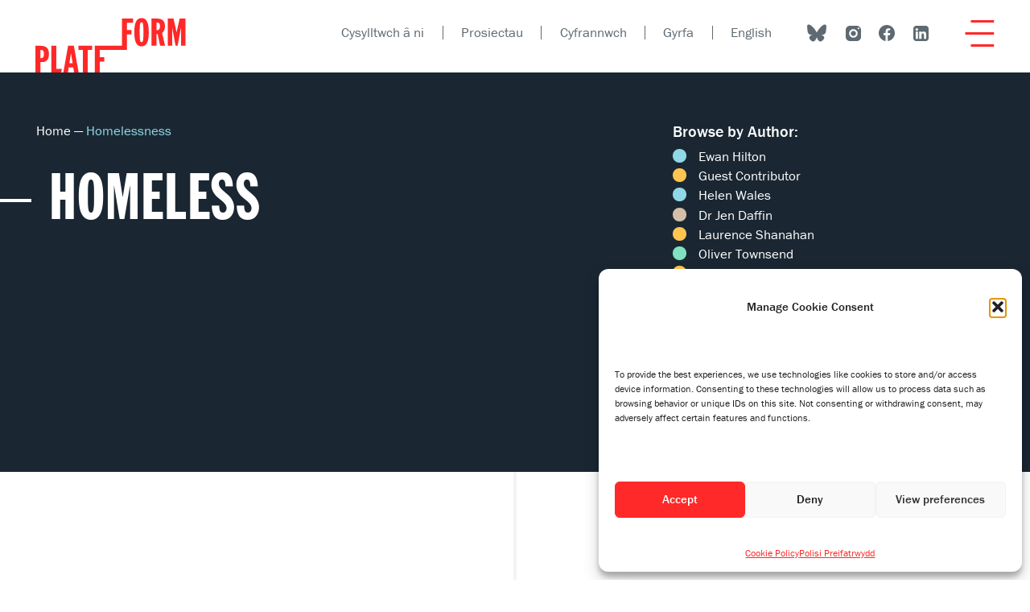

--- FILE ---
content_type: text/html; charset=UTF-8
request_url: https://platfform.org/cy/blog/category/homeless-cy/
body_size: 15446
content:

<!doctype html>
<html class="no-js" lang="cy-GB">
  <head>
    <meta charset="UTF-8">
    <meta name="description" content="For mental health &amp; social change">
    <meta name="viewport" content="width=device-width, initial-scale=1">

    <!-- FAVICONS -->
    <link rel="shortcut icon" href="https://platfform.org/wp-content/themes/platfform/assets/favicon/favicon.ico">
    <link rel="shortcut icon" href="https://platfform.org/wp-content/themes/platfform/assets/favicon/favicon-196x196.png" sizes="196x196">
    <link rel="icon" href="https://platfform.org/wp-content/themes/platfform/assets/favicon/favicon-16x16.png"  sizes="16x16">
    <link rel="icon" href="https://platfform.org/wp-content/themes/platfform/assets/favicon/favicon-32x32.png"  sizes="32x32">
    <link rel="icon" href="https://platfform.org/wp-content/themes/platfform/assets/favicon/favicon-57x57.png"  sizes="57x57">
    <link rel="icon" href="https://platfform.org/wp-content/themes/platfform/assets/favicon/favicon-76x76.png"  sizes="76x76">
    <link rel="icon" href="https://platfform.org/wp-content/themes/platfform/assets/favicon/favicon-96x96.png"  sizes="96x96">
    <link rel="icon" href="https://platfform.org/wp-content/themes/platfform/assets/favicon/favicon-128x128.png" sizes="128x128">
    <link rel="icon" href="https://platfform.org/wp-content/themes/platfform/assets/favicon/favicon-196x196.png" sizes="196x196">
    <link rel="icon" href="https://platfform.org/wp-content/themes/platfform/assets/favicon/favicon-228x228.png" sizes="228x228">
    <link rel="apple-touch-icon" href="https://platfform.org/wp-content/themes/platfform/assets/favicon/favicon-120x120.png" sizes="120x120">
    <link rel="apple-touch-icon" href="https://platfform.org/wp-content/themes/platfform/assets/favicon/favicon-152x152.png" sizes="152x152">
    <link rel="apple-touch-icon" href="https://platfform.org/wp-content/themes/platfform/assets/favicon/favicon-167x167.png" sizes="152x152">
    <link rel="apple-touch-icon" href="https://platfform.org/wp-content/themes/platfform/assets/favicon/favicon-180x180.png" sizes="180x180">
    <meta name="msapplication-TileImage" content="https://platfform.org/wp-content/themes/platfform/assets/favicon/favicon-144x144.png">

    <link rel="stylesheet" href="https://use.typekit.net/sxg4dof.css"> 

    <meta http-equiv="Content-Type" content="text/html; charset=UTF-8">
    <meta http-equiv="X-UA-Compatible" content="IE=edge">
    
    <link rel="pingback" href="https://platfform.org/xmlrpc.php">
    <link rel="profile" href="http://gmpg.org/xfn/11">

    <!-- DETECT JS -->
    <script>document.documentElement.className = document.documentElement.className.replace("no-js","js");</script>
    
    <!-- GOOGLE ANALYTICS -->
	<script type="text/plain" data-service="google-analytics" data-category="statistics" async data-cmplz-src="https://www.googletagmanager.com/gtag/js?id=UA-140180032-1"></script>
	<script>
	  window.dataLayer = window.dataLayer || [];
	  function gtag(){dataLayer.push(arguments);}
	  gtag('js', new Date());
	
	  gtag('config', 'UA-140180032-1');
	</script>

    <meta name='robots' content='index, follow, max-image-preview:large, max-snippet:-1, max-video-preview:-1' />
<link rel="alternate" hreflang="en" href="https://platfform.org/blog/homelessness/" />
<link rel="alternate" hreflang="cy" href="https://platfform.org/cy/blog/homeless-cy/" />
<link rel="alternate" hreflang="x-default" href="https://platfform.org/blog/homelessness/" />

	<!-- This site is optimized with the Yoast SEO plugin v26.6 - https://yoast.com/wordpress/plugins/seo/ -->
	<title>Homeless Archives - Platfform</title>
	<link rel="canonical" href="https://platfform.org/blog/homelessness/" />
	<meta property="og:locale" content="cy_GB" />
	<meta property="og:type" content="article" />
	<meta property="og:title" content="Homeless Archives - Platfform" />
	<meta property="og:url" content="https://platfform.org/blog/homelessness/" />
	<meta property="og:site_name" content="Platfform" />
	<meta name="twitter:card" content="summary_large_image" />
	<meta name="twitter:site" content="@weareplatfform" />
	<script type="application/ld+json" class="yoast-schema-graph">{"@context":"https://schema.org","@graph":[{"@type":"CollectionPage","@id":"https://platfform.org/blog/homelessness/","url":"https://platfform.org/blog/homelessness/","name":"Homeless Archives - Platfform","isPartOf":{"@id":"https://platfform.org/#website"},"breadcrumb":{"@id":"https://platfform.org/blog/homelessness/#breadcrumb"},"inLanguage":"cy-GB"},{"@type":"BreadcrumbList","@id":"https://platfform.org/blog/homelessness/#breadcrumb","itemListElement":[{"@type":"ListItem","position":1,"name":"Home","item":"https://platfform.org/cy/"},{"@type":"ListItem","position":2,"name":"Homelessness"}]},{"@type":"WebSite","@id":"https://platfform.org/#website","url":"https://platfform.org/","name":"Platfform","description":"For mental health &amp; social change","publisher":{"@id":"https://platfform.org/#organization"},"potentialAction":[{"@type":"SearchAction","target":{"@type":"EntryPoint","urlTemplate":"https://platfform.org/?s={search_term_string}"},"query-input":{"@type":"PropertyValueSpecification","valueRequired":true,"valueName":"search_term_string"}}],"inLanguage":"cy-GB"},{"@type":"Organization","@id":"https://platfform.org/#organization","name":"Platfform","url":"https://platfform.org/","logo":{"@type":"ImageObject","inLanguage":"cy-GB","@id":"https://platfform.org/#/schema/logo/image/","url":"https://platfform.org/wp-content/uploads/2020/07/Platfform_logostrapline_Bilingual_Red-black-strapline_RGB_FOR-_TEAMS.jpg","contentUrl":"https://platfform.org/wp-content/uploads/2020/07/Platfform_logostrapline_Bilingual_Red-black-strapline_RGB_FOR-_TEAMS.jpg","width":300,"height":123,"caption":"Platfform"},"image":{"@id":"https://platfform.org/#/schema/logo/image/"},"sameAs":["https://www.facebook.com/weareplatfform/","https://x.com/weareplatfform","https://www.instagram.com/weareplatfform/","https://www.linkedin.com/company/platfformforchange/"]}]}</script>
	<!-- / Yoast SEO plugin. -->


<link rel='dns-prefetch' href='//platfform.org' />
<link rel="alternate" type="application/rss+xml" title="Platfform &raquo; Homeless Category Feed" href="https://platfform.org/cy/blog/homeless-cy/feed/" />
<style id='wp-img-auto-sizes-contain-inline-css' type='text/css'>
img:is([sizes=auto i],[sizes^="auto," i]){contain-intrinsic-size:3000px 1500px}
/*# sourceURL=wp-img-auto-sizes-contain-inline-css */
</style>
<style id='wp-emoji-styles-inline-css' type='text/css'>

	img.wp-smiley, img.emoji {
		display: inline !important;
		border: none !important;
		box-shadow: none !important;
		height: 1em !important;
		width: 1em !important;
		margin: 0 0.07em !important;
		vertical-align: -0.1em !important;
		background: none !important;
		padding: 0 !important;
	}
/*# sourceURL=wp-emoji-styles-inline-css */
</style>
<link rel='stylesheet' id='wp-block-library-css' href='https://platfform.org/wp-includes/css/dist/block-library/style.min.css?ver=6.9' type='text/css' media='all' />
<style id='wp-block-library-inline-css' type='text/css'>
/*wp_block_styles_on_demand_placeholder:69688b9ab29bc*/
/*# sourceURL=wp-block-library-inline-css */
</style>
<style id='classic-theme-styles-inline-css' type='text/css'>
/*! This file is auto-generated */
.wp-block-button__link{color:#fff;background-color:#32373c;border-radius:9999px;box-shadow:none;text-decoration:none;padding:calc(.667em + 2px) calc(1.333em + 2px);font-size:1.125em}.wp-block-file__button{background:#32373c;color:#fff;text-decoration:none}
/*# sourceURL=/wp-includes/css/classic-themes.min.css */
</style>
<link rel='stylesheet' id='mf_webfonts_3775008-css' href='https://platfform.org/wp-content/plugins/MyFontsWebfontsKit/MyFontsWebfontsKit.css?ver=6.9' type='text/css' media='all' />
<link rel='stylesheet' id='cmplz-general-css' href='https://platfform.org/wp-content/plugins/complianz-gdpr/assets/css/cookieblocker.min.css?ver=1765971280' type='text/css' media='all' />
<link rel='stylesheet' id='theme-style-css' href='https://platfform.org/wp-content/themes/platfform/assets/css/main.min.css?ver=6.9' type='text/css' media='all' />
<script type="text/javascript" src="https://platfform.org/wp-includes/js/jquery/jquery.min.js?ver=3.7.1" id="jquery-core-js"></script>
<script type="text/javascript" src="https://platfform.org/wp-includes/js/jquery/jquery-migrate.min.js?ver=3.4.1" id="jquery-migrate-js"></script>
<link rel="https://api.w.org/" href="https://platfform.org/cy/wp-json/" /><link rel="alternate" title="JSON" type="application/json" href="https://platfform.org/cy/wp-json/wp/v2/categories/73" /><link rel="EditURI" type="application/rsd+xml" title="RSD" href="https://platfform.org/xmlrpc.php?rsd" />
<meta name="generator" content="WordPress 6.9" />
<meta name="generator" content="WPML ver:4.8.6 stt:1,11;" />
			<style>.cmplz-hidden {
					display: none !important;
				}</style><style type='text/css'></style>
			</head>

	<body data-cmplz=1 class="archive category category-homeless-cy category-73 wp-theme-platfform" data-template="base.twig">

		<a class="skip-link screen-reader-text" href="#main">Skip to content</a>

    <!-- HEADER -->
		<header class="mt0 bg-white" role='banner'>
			
        <div class="o-wrapper">

          <h1>
            <a class="db" href="https://platfform.org/cy/" rel="home">
              <svg xmlns="http://www.w3.org/2000/svg" width="187" height="68" viewBox="0 0 187 68">
  <g fill="none" fill-rule="evenodd">
    <polygon fill="currentColor" points="53.586 34.85 53.586 40.068 58.898 40.068 58.898 68.619 65.064 68.619 65.064 40.068 70.376 40.068 70.376 34.85"/>
    <path fill="currentColor" d="M6.734538,50.170314 L6.212898,50.170314 L6.212898,40.068254 L6.687158,40.068254 C8.726798,40.068254 10.623838,40.210854 10.623838,45.095594 C10.623838,49.174414 9.247978,50.170314 6.734538,50.170314 M6.165518,34.849554 L0.000138,34.849554 L0.000138,68.619074 L6.165518,68.619074 L6.165518,55.102434 L8.631578,55.102434 C14.417918,55.102434 16.789218,51.023614 16.789218,44.953454 C16.789218,37.649574 13.137278,34.849554 6.165518,34.849554"/>
    <polygon fill="currentColor" points="107.584 34.85 73.816 34.85 73.816 68.619 79.981 68.619 79.981 54.58 85.625 54.58 85.625 49.078 79.981 49.078 79.981 40.067 113.749 40.067 113.749 20.811 119.393 20.811 119.393 15.31 113.749 15.31 113.749 6.299 121.385 6.299 121.385 1.082 107.584 1.082"/>
    <path fill="currentColor" d="M134.174778 21.565168C134.174778 28.868588 133.321478 30.339208 131.898698 30.339208 130.475458 30.339208 129.622158 28.868588 129.622158 21.565168L129.622158 14.451268C129.622158 7.147388 130.475458 5.677228 131.898698 5.677228 133.321478 5.677228 134.174778 7.147388 134.174778 14.451268L134.174778 21.565168zM131.898698.460368C126.444018.460368 122.887298 4.680868 122.887298 18.007988 122.887298 31.335108 126.444018 35.556068 131.898698 35.556068 137.352458 35.556068 140.909638 31.335108 140.909638 18.007988 140.909638 4.680868 137.352458.460368 131.898698.460368L131.898698.460368zM151.6804 15.403238L150.44714 15.403238 150.44714 6.012798 151.39566 6.012798C153.48268 6.012798 154.8107 7.056078 154.8107 10.708018 154.8107 13.126698 153.95694 15.403238 151.6804 15.403238M160.97608 10.660178C160.97608 3.546738 157.08724 1.082058 151.20614 1.082058L144.28176 1.082058 144.28176 34.849738 150.44714 34.849738 150.44714 20.335818 151.91776 20.335818 154.997 34.849738 161.20976 34.849738 157.37152 18.912578C160.12232 17.300278 160.97608 13.506198 160.97608 10.660178M42.19994 56.491036L44.21382 44.016756 46.23 56.491036 42.19994 56.491036zM40.62076 34.849876L34.5759 68.618936 40.2937 68.618936 41.38298 61.728136 47.04696 61.728136 48.13578 68.618936 53.85358 68.618936 47.80918 34.849876 40.62076 34.849876z"/>
    <polygon fill="currentColor" points="25.965 34.85 19.8 34.85 19.8 68.619 31.973 68.619 32.907 63.402 25.965 63.402"/>
    <polygon fill="currentColor" points="179.261 1.082 175.454 18.095 171.637 1.082 164.449 1.082 164.449 34.85 169.895 34.85 169.895 11.886 174.196 34.85 176.702 34.85 181.004 11.886 181.004 34.85 186.45 34.85 186.45 1.082"/>
  </g>
</svg>

            </a>
          </h1>
          
          <!-- NAVIGATION -->
          <div class="c-primary-nav-wrapper absolute top-0 left-0 right-0 h-100 mt0 pt3 pt4-ns bg-white z-max">
            <div class="o-wrapper relative-ns pb7 pb0-ns">
          
              <div class="flex justify-end items-center">
                <!-- SM:SOCIAL MEDIA -->
                <div class="c-header-connect-sm dn-ns mr-auto">
                  
<ul class="list pl0">
      <li>
      <a href="https://bsky.app/profile/platfform.org" aria-labelledby="header-icon-bluesky">
        <span id="header-icon-bluesky" hidden>Connect via Bluesky</span>
        <?xml version="1.0" encoding="UTF-8"?>
<svg xmlns="http://www.w3.org/2000/svg" width="24" height="24" viewBox="0 0 512 512" fill="currentColor">
  <path d="M111.8 62.2C170.2 105.9 233 194.7 256 242.4c23-47.6 85.8-136.4 144.2-180.2c42.1-31.6 110.3-56 110.3 21.8c0 15.5-8.9 130.5-14.1 149.2C478.2 298 412 314.6 353.1 304.5c102.9 17.5 129.1 75.5 72.5 133.5c-107.4 110.2-154.3-27.6-166.3-62.9l0 0c-1.7-4.9-2.6-7.8-3.3-7.8s-1.6 3-3.3 7.8l0 0c-12 35.3-59 173.1-166.3 62.9c-56.5-58-30.4-116 72.5-133.5C100 314.6 33.8 298 15.7 233.1C10.4 214.4 1.5 99.4 1.5 83.9c0-77.8 68.2-53.4 110.3-21.8z"/>
</svg> 
      </a>
    </li>
      <li>
      <a href="https://www.instagram.com/weareplatfform/" aria-labelledby="header-icon-instagram">
        <span id="header-icon-instagram" hidden>Connect via Instagram</span>
        <svg aria-hidden="true" focusable="false" xmlns="http://www.w3.org/2000/svg" width="20" height="20" viewBox="0 0 20 20">
  <g fill="none" fill-rule="evenodd">
    <rect width="20" height="20" fill="#FFF" opacity="0"/>
    <path fill="currentColor" fill-rule="nonzero" d="M5.27777778,0 C2.36338889,0 0,2.36338889 0,5.27777778 L0,13.7222222 C0,16.6366111 2.36338889,19 5.27777778,19 L13.7222222,19 C16.6366111,19 19,16.6366111 19,13.7222222 L19,5.27777778 C19,2.36338889 16.6366111,0 13.7222222,0 L5.27777778,0 Z M15.8333333,2.11111111 C16.416,2.11111111 16.8888889,2.584 16.8888889,3.16666667 C16.8888889,3.74933333 16.416,4.22222222 15.8333333,4.22222222 C15.2506667,4.22222222 14.7777778,3.74933333 14.7777778,3.16666667 C14.7777778,2.584 15.2506667,2.11111111 15.8333333,2.11111111 Z M9.5,4.22222222 C12.4143889,4.22222222 14.7777778,6.58561111 14.7777778,9.5 C14.7777778,12.4143889 12.4143889,14.7777778 9.5,14.7777778 C6.58561111,14.7777778 4.22222222,12.4143889 4.22222222,9.5 C4.22222222,6.58561111 6.58561111,4.22222222 9.5,4.22222222 Z M9.5,6.33333333 C7.75109829,6.33333333 6.33333333,7.75109829 6.33333333,9.5 C6.33333333,11.2489017 7.75109829,12.6666667 9.5,12.6666667 C11.2489017,12.6666667 12.6666667,11.2489017 12.6666667,9.5 C12.6666667,7.75109829 11.2489017,6.33333333 9.5,6.33333333 Z" transform="translate(1 1)"/>
  </g>
</svg>

      </a>
    </li>
      <li>
      <a href="https://www.facebook.com/weareplatfform/" aria-labelledby="header-icon-facebook">
        <span id="header-icon-facebook" hidden>Connect via Facebook</span>
        <svg aria-hidden="true" focusable="false" xmlns="http://www.w3.org/2000/svg" width="20" height="20" viewBox="0 0 20 20">
  <g fill="none" fill-rule="evenodd">
    <rect width="20" height="20" fill="#FFF" opacity="0"/>
    <path fill="currentColor" fill-rule="nonzero" d="M10,0 C4.47692308,0 0,4.49976805 0,10.0510283 C0,15.0904593 3.69307692,19.2508118 8.50538462,19.9775785 L8.50538462,12.7145508 L6.03076923,12.7145508 L6.03076923,10.0726767 L8.50538462,10.0726767 L8.50538462,8.31451987 C8.50538462,5.40358744 9.91615385,4.12633369 12.3230769,4.12633369 C13.4753846,4.12633369 14.0853846,4.21215401 14.3738462,4.25158497 L14.3738462,6.55790939 L12.7323077,6.55790939 C11.7107692,6.55790939 11.3538462,7.53131282 11.3538462,8.62919437 L11.3538462,10.0734498 L14.3484615,10.0734498 L13.9423077,12.715324 L11.3538462,12.715324 L11.3538462,20 C16.2346154,19.3335395 20,15.1391681 20,10.0510283 C20,4.49976805 15.5230769,0 10,0 Z"/>
  </g>
</svg>

      </a>
    </li>
      <li>
      <a href="https://www.linkedin.com/company/1309615/admin/" aria-labelledby="header-icon-linkedin">
        <span id="header-icon-linkedin" hidden>Connect via Linkedin</span>
        <svg aria-hidden="true" focusable="false" xmlns="http://www.w3.org/2000/svg" width="20" height="20" viewBox="0 0 20 20">
  <g fill="none" fill-rule="evenodd">
    <rect width="20" height="20" fill="#FFF" opacity="0"/>
    <path fill="currentColor" fill-rule="nonzero" d="M15.4375,0 L3.5625,0 C1.59570331,0 0,1.59570331 0,3.5625 L0,15.4375 C0,17.4042967 1.59570331,19 3.5625,19 L15.4375,19 C17.4042967,19 19,17.4042967 19,15.4375 L19,3.5625 C19,1.59570331 17.4042967,0 15.4375,0 Z M5.87469988,16.1283057 L2.92307692,16.1283057 L2.90594988,7.29056527 L5.85757212,7.29056527 L5.87469988,16.1283057 Z M4.32466965,6.13446496 L4.30754188,6.13446496 C3.3426985,6.13446496 2.72040246,5.46935096 2.72040246,4.64152681 C2.72040246,3.79371977 3.36268065,3.15144231 4.34465181,3.15144231 C5.32662296,3.15144231 5.92893612,3.79371977 5.94891827,4.64152681 C5.94891827,5.46935096 5.32376785,6.13446496 4.32466965,6.13446496 Z M16.1083235,16.1283057 L13.1310096,16.1283057 L13.1310096,11.3269231 C13.1310096,10.165114 12.8227163,9.37439904 11.7836538,9.37439904 C10.9900845,9.37439904 10.561899,9.90820331 10.3563702,10.4248798 C10.2792967,10.6104265 10.2593153,10.8644835 10.2593153,11.1242486 L10.2593153,16.1283057 L7.26772873,16.1283057 L7.25060096,7.29056527 L10.2421875,7.29056527 L10.2593153,8.538011 C10.6418269,7.94711538 11.2783956,7.11072735 12.8027342,7.11072735 C14.6924581,7.11072735 16.1054691,8.34390042 16.1054691,10.9957933 L16.1054691,16.1283057 L16.1083235,16.1283057 Z" transform="translate(1 1)"/>
  </g>
</svg>

      </a>
    </li>
  </ul>
                </div><!-- .c-header-connect -->
                
                <!-- SM:SECONDARY NAVIGATION -->
                <a class="dn-ns mt0 f6" href=""></a>
                
                <!-- CLOSE MENU -->
                <a class="js-menu-close mt0 ml3 red hover-near-black" href="/nav/" aria-labelledby="header-icon-close">
                  <span id="header-icon-close" hidden>Close menu</span>
                  <svg class="db" aria-hidden="true" focusable="false" xmlns="http://www.w3.org/2000/svg" width="29" height="29" viewBox="0 0 29 29">
  <path fill="currentColor" fill-rule="evenodd" d="M14.9512015,16.2885822 L3,28.2397837 L0.878679656,26.1184634 L12.8298811,14.1672619 L1.66261925,3 L3.78393959,0.878679656 L14.9512015,12.0459415 L26.1184634,0.878679656 L28.2397837,3 L17.0725218,14.1672619 L29.0237233,26.1184634 L26.902403,28.2397837 L14.9512015,16.2885822 Z"/>
</svg>

                </a>
              </div><!-- .flex -->
          
              <!-- SEARCHFORM -->
              <form class="c-searchform flex mt0-ns br3 bg-near-white overflow-hidden" action="https://platfform.org/cy/" method="get" role="search">
  <label class="screen-reader-text" for="search">Search this site</label>
  <input class="mt0 bg-transparent" type="search" name="s" id="search" value="" placeholder="Search">
</form>
 
          
              <!-- PRIMARY -->
              <nav class="c-primary-nav mt0 mt5-ns pb7 pb5-ns" role="navigation">
                	<ul class="mt0 list pl0">
			<li class=" menu-item menu-item-type-post_type menu-item-object-page menu-item-499 menu-item-has-children f6">
			<a target="" href="https://platfform.org/cy/about-us/">Amdanom ni</a>
				<ul class="mt0 list pl0">
			<li class=" menu-item menu-item-type-post_type menu-item-object-page menu-item-500 f6">
			<a target="" href="https://platfform.org/cy/about-us/strategy-and-values/">Strategaeth a gwerthoedd</a>
					</li>
			<li class=" menu-item menu-item-type-post_type menu-item-object-page menu-item-501 f6">
			<a target="" href="https://platfform.org/cy/about-us/this-is-us/">Dyma ni</a>
					</li>
			<li class=" menu-item menu-item-type-post_type menu-item-object-page menu-item-502 f6">
			<a target="" href="https://platfform.org/cy/about-us/our-approach/">Ein hymagwedd</a>
					</li>
			<li class=" menu-item menu-item-type-post_type menu-item-object-page menu-item-2067 f6">
			<a target="" href="https://platfform.org/cy/cydraddoldeb/">Cydraddoldeb: Platfform i bawb</a>
					</li>
			<li class=" menu-item menu-item-type-post_type menu-item-object-page menu-item-503 f6">
			<a target="" href="https://platfform.org/cy/about-us/our-social-enterprises/">Ein mentrau cymdeithasol</a>
					</li>
		</ul>
		</li>
			<li class=" menu-item menu-item-type-post_type menu-item-object-page menu-item-504 menu-item-has-children f6">
			<a target="" href="https://platfform.org/cy/system-change/">Newid system</a>
				<ul class="mt0 list pl0">
			<li class=" menu-item menu-item-type-post_type menu-item-object-page menu-item-505 f6">
			<a target="" href="https://platfform.org/cy/system-change/what-is-system-change/">Beth yw newid system?</a>
					</li>
			<li class=" menu-item menu-item-type-post_type menu-item-object-page menu-item-2428 f6">
			<a target="" href="https://platfform.org/cy/system-change/ein-maniffesto-dros-newid/">Ein Maniffesto dros Newid</a>
					</li>
			<li class=" menu-item menu-item-type-post_type menu-item-object-page menu-item-2155 f6">
			<a target="" href="https://platfform.org/cy/policy-influence/">Polisi a Dylanwadu</a>
					</li>
			<li class=" menu-item menu-item-type-post_type menu-item-object-page menu-item-3942 f6">
			<a target="" href="https://platfform.org/cy/acc/">Llywiwch eich gwasanaethau: gofal iechyd meddwl acíwt ac mewn argyfwng</a>
					</li>
			<li class=" menu-item menu-item-type-post_type menu-item-object-page menu-item-3421 f6">
			<a target="" href="https://platfform.org/cy/system-change/cymorth-or-galon/">Cymorth o’r Galon</a>
					</li>
		</ul>
		</li>
			<li class=" menu-item menu-item-type-post_type menu-item-object-page menu-item-526 menu-item-has-children f6">
			<a target="" href="https://platfform.org/cy/wellbeing/">Lles</a>
				<ul class="mt0 list pl0">
			<li class=" menu-item menu-item-type-post_type menu-item-object-page menu-item-527 f6">
			<a target="" href="https://platfform.org/cy/wellbeing/your-wellbeing/">Eich lles</a>
					</li>
			<li class=" menu-item menu-item-type-post_type menu-item-object-page menu-item-528 f6">
			<a target="" href="https://platfform.org/cy/wellbeing/workplace-wellbeing/">Lllesiant yn y gweithle</a>
					</li>
			<li class=" menu-item menu-item-type-post_type menu-item-object-page menu-item-529 f6">
			<a target="" href="https://platfform.org/cy/wellbeing/stories-of-recovery/">Storiâu</a>
					</li>
		</ul>
		</li>
		</ul>
                	<ul class="mt0 list pl0">
			<li class=" menu-item menu-item-type-post_type menu-item-object-page menu-item-516 menu-item-has-children f6">
			<a target="" href="https://platfform.org/cy/projects/">Prosiectau</a>
				<ul class="mt0 list pl0">
			<li class=" menu-item menu-item-type-post_type menu-item-object-page menu-item-517 menu-item-has-children f6">
			<a target="" href="https://platfform.org/cy/projects/atal-argyfyngau-ar-cartref/">Atal argyfyngau a’r cartref</a>
				<ul class="mt0 list pl0">
			<li class=" menu-item menu-item-type-post_type menu-item-object-projects menu-item-2092 f6">
			<a target="" href="https://platfform.org/cy/project/preventing-homelessness/">Atal digartrefedd</a>
					</li>
			<li class=" menu-item menu-item-type-post_type menu-item-object-projects menu-item-2093 f6">
			<a target="" href="https://platfform.org/cy/project/support-at-home/">Cefnogaeth yn y cartref</a>
					</li>
			<li class=" menu-item menu-item-type-post_type menu-item-object-projects menu-item-2095 f6">
			<a target="" href="https://platfform.org/cy/project/tai-a-chymorth/">Tai â chymorth</a>
					</li>
			<li class=" menu-item menu-item-type-post_type menu-item-object-projects menu-item-2091 f6">
			<a target="" href="https://platfform.org/cy/project/hospital-to-home/">Adref o’r ysbyty</a>
					</li>
			<li class=" menu-item menu-item-type-post_type menu-item-object-projects menu-item-2094 f6">
			<a target="" href="https://platfform.org/cy/project/alternatives-to-hospital/">Dewisiadau amgen i’r ysbyty</a>
					</li>
		</ul>
		</li>
			<li class=" menu-item menu-item-type-post_type menu-item-object-page menu-item-518 menu-item-has-children f6">
			<a target="" href="https://platfform.org/cy/projects/life-work-and-wellbeing/">Bywyd, gwaith a lles</a>
				<ul class="mt0 list pl0">
			<li class=" menu-item menu-item-type-post_type menu-item-object-projects menu-item-2097 f6">
			<a target="" href="https://platfform.org/cy/project/skills-and-employment/">Sgiliau a chyflogaeth</a>
					</li>
			<li class=" menu-item menu-item-type-post_type menu-item-object-page menu-item-2090 f6">
			<a target="" href="https://platfform.org/cy/projects/life-work-and-wellbeing/pobl-ifanc/">Pobl ifanc</a>
					</li>
			<li class=" menu-item menu-item-type-post_type menu-item-object-projects menu-item-2098 f6">
			<a target="" href="https://platfform.org/cy/project/dementia-support/">Cefnogaeth gyda dementia</a>
					</li>
			<li class=" menu-item menu-item-type-post_type menu-item-object-projects menu-item-2099 f6">
			<a target="" href="https://platfform.org/cy/project/llesplatfform/">Lles Platfform</a>
					</li>
			<li class=" menu-item menu-item-type-post_type menu-item-object-projects menu-item-2096 f6">
			<a target="" href="https://platfform.org/cy/project/community-projects/">Prosiectau cymunedol</a>
					</li>
		</ul>
		</li>
		</ul>
		</li>
		</ul>
                	<ul class="mt0 list pl0">
			<li class=" menu-item menu-item-type-post_type menu-item-object-page menu-item-519 menu-item-has-children f6">
			<a target="" href="https://platfform.org/cy/get-involved/">Cymerwch ran</a>
				<ul class="mt0 list pl0">
			<li class=" menu-item menu-item-type-post_type menu-item-object-page menu-item-521 f6">
			<a target="" href="https://platfform.org/cy/get-involved/collaborate/">Cydweithio</a>
					</li>
			<li class=" menu-item menu-item-type-post_type menu-item-object-page menu-item-523 f6">
			<a target="" href="https://platfform.org/cy/get-involved/whats-on/">Digwyddiadau</a>
					</li>
			<li class=" menu-item menu-item-type-post_type menu-item-object-page menu-item-524 f6">
			<a target="" href="https://platfform.org/cy/get-involved/donate/">Cyfrannwch</a>
					</li>
		</ul>
		</li>
			<li class=" menu-item menu-item-type-post_type menu-item-object-page current_page_parent menu-item-530 f6">
			<a target="" href="https://platfform.org/cy/blog/">Blog</a>
					</li>
			<li class=" menu-item menu-item-type-post_type menu-item-object-page menu-item-531 f6">
			<a target="" href="https://platfform.org/cy/contact-us/">Cysylltwch â ni</a>
					</li>
		</ul>
              </nav>
            </div><!-- .o-wrapper -->
          </div><!-- .c-primary-nav-wrapper -->
          
          <!-- NS:SECONDARY NAVIGATION -->
          <nav class="c-secondary-nav mt0 nt2-ns ml1 ml5-ns pb2-ns pb3">
            	<ul class="mt0 list pl0">
			<li class=" menu-item menu-item-type-post_type menu-item-object-page menu-item-508 f6">
			<a target="" href="https://platfform.org/cy/contact-us/">Cysylltwch â ni</a>
					</li>
			<li class=" menu-item menu-item-type-post_type menu-item-object-page menu-item-853 f6">
			<a target="" href="https://platfform.org/cy/projects/">Prosiectau</a>
					</li>
			<li class=" menu-item menu-item-type-post_type menu-item-object-page menu-item-1551 f6">
			<a target="" href="https://platfform.org/cy/get-involved/donate/">Cyfrannwch</a>
					</li>
			<li class=" menu-item menu-item-type-post_type menu-item-object-page menu-item-2893 f6">
			<a target="" href="https://platfform.org/cy/about-us/ymunwch-an-tim/">Gyrfa</a>
					</li>
		</ul>
          
                                          <a class="mt0 f6" href="https://platfform.org/blog/homelessness/">English</a>
                                                              </nav><!-- .c-secondary-nav -->
          
          <!-- NS:SOCIAL MEDIA -->
          <div class="c-header-connect dn db-ns nt1-ns ml5-ns pb2">
            
<ul class="list pl0">
      <li>
      <a href="https://bsky.app/profile/platfform.org" aria-labelledby="header-icon-bluesky">
        <span id="header-icon-bluesky" hidden>Connect via Bluesky</span>
        <?xml version="1.0" encoding="UTF-8"?>
<svg xmlns="http://www.w3.org/2000/svg" width="24" height="24" viewBox="0 0 512 512" fill="currentColor">
  <path d="M111.8 62.2C170.2 105.9 233 194.7 256 242.4c23-47.6 85.8-136.4 144.2-180.2c42.1-31.6 110.3-56 110.3 21.8c0 15.5-8.9 130.5-14.1 149.2C478.2 298 412 314.6 353.1 304.5c102.9 17.5 129.1 75.5 72.5 133.5c-107.4 110.2-154.3-27.6-166.3-62.9l0 0c-1.7-4.9-2.6-7.8-3.3-7.8s-1.6 3-3.3 7.8l0 0c-12 35.3-59 173.1-166.3 62.9c-56.5-58-30.4-116 72.5-133.5C100 314.6 33.8 298 15.7 233.1C10.4 214.4 1.5 99.4 1.5 83.9c0-77.8 68.2-53.4 110.3-21.8z"/>
</svg> 
      </a>
    </li>
      <li>
      <a href="https://www.instagram.com/weareplatfform/" aria-labelledby="header-icon-instagram">
        <span id="header-icon-instagram" hidden>Connect via Instagram</span>
        <svg aria-hidden="true" focusable="false" xmlns="http://www.w3.org/2000/svg" width="20" height="20" viewBox="0 0 20 20">
  <g fill="none" fill-rule="evenodd">
    <rect width="20" height="20" fill="#FFF" opacity="0"/>
    <path fill="currentColor" fill-rule="nonzero" d="M5.27777778,0 C2.36338889,0 0,2.36338889 0,5.27777778 L0,13.7222222 C0,16.6366111 2.36338889,19 5.27777778,19 L13.7222222,19 C16.6366111,19 19,16.6366111 19,13.7222222 L19,5.27777778 C19,2.36338889 16.6366111,0 13.7222222,0 L5.27777778,0 Z M15.8333333,2.11111111 C16.416,2.11111111 16.8888889,2.584 16.8888889,3.16666667 C16.8888889,3.74933333 16.416,4.22222222 15.8333333,4.22222222 C15.2506667,4.22222222 14.7777778,3.74933333 14.7777778,3.16666667 C14.7777778,2.584 15.2506667,2.11111111 15.8333333,2.11111111 Z M9.5,4.22222222 C12.4143889,4.22222222 14.7777778,6.58561111 14.7777778,9.5 C14.7777778,12.4143889 12.4143889,14.7777778 9.5,14.7777778 C6.58561111,14.7777778 4.22222222,12.4143889 4.22222222,9.5 C4.22222222,6.58561111 6.58561111,4.22222222 9.5,4.22222222 Z M9.5,6.33333333 C7.75109829,6.33333333 6.33333333,7.75109829 6.33333333,9.5 C6.33333333,11.2489017 7.75109829,12.6666667 9.5,12.6666667 C11.2489017,12.6666667 12.6666667,11.2489017 12.6666667,9.5 C12.6666667,7.75109829 11.2489017,6.33333333 9.5,6.33333333 Z" transform="translate(1 1)"/>
  </g>
</svg>

      </a>
    </li>
      <li>
      <a href="https://www.facebook.com/weareplatfform/" aria-labelledby="header-icon-facebook">
        <span id="header-icon-facebook" hidden>Connect via Facebook</span>
        <svg aria-hidden="true" focusable="false" xmlns="http://www.w3.org/2000/svg" width="20" height="20" viewBox="0 0 20 20">
  <g fill="none" fill-rule="evenodd">
    <rect width="20" height="20" fill="#FFF" opacity="0"/>
    <path fill="currentColor" fill-rule="nonzero" d="M10,0 C4.47692308,0 0,4.49976805 0,10.0510283 C0,15.0904593 3.69307692,19.2508118 8.50538462,19.9775785 L8.50538462,12.7145508 L6.03076923,12.7145508 L6.03076923,10.0726767 L8.50538462,10.0726767 L8.50538462,8.31451987 C8.50538462,5.40358744 9.91615385,4.12633369 12.3230769,4.12633369 C13.4753846,4.12633369 14.0853846,4.21215401 14.3738462,4.25158497 L14.3738462,6.55790939 L12.7323077,6.55790939 C11.7107692,6.55790939 11.3538462,7.53131282 11.3538462,8.62919437 L11.3538462,10.0734498 L14.3484615,10.0734498 L13.9423077,12.715324 L11.3538462,12.715324 L11.3538462,20 C16.2346154,19.3335395 20,15.1391681 20,10.0510283 C20,4.49976805 15.5230769,0 10,0 Z"/>
  </g>
</svg>

      </a>
    </li>
      <li>
      <a href="https://www.linkedin.com/company/1309615/admin/" aria-labelledby="header-icon-linkedin">
        <span id="header-icon-linkedin" hidden>Connect via Linkedin</span>
        <svg aria-hidden="true" focusable="false" xmlns="http://www.w3.org/2000/svg" width="20" height="20" viewBox="0 0 20 20">
  <g fill="none" fill-rule="evenodd">
    <rect width="20" height="20" fill="#FFF" opacity="0"/>
    <path fill="currentColor" fill-rule="nonzero" d="M15.4375,0 L3.5625,0 C1.59570331,0 0,1.59570331 0,3.5625 L0,15.4375 C0,17.4042967 1.59570331,19 3.5625,19 L15.4375,19 C17.4042967,19 19,17.4042967 19,15.4375 L19,3.5625 C19,1.59570331 17.4042967,0 15.4375,0 Z M5.87469988,16.1283057 L2.92307692,16.1283057 L2.90594988,7.29056527 L5.85757212,7.29056527 L5.87469988,16.1283057 Z M4.32466965,6.13446496 L4.30754188,6.13446496 C3.3426985,6.13446496 2.72040246,5.46935096 2.72040246,4.64152681 C2.72040246,3.79371977 3.36268065,3.15144231 4.34465181,3.15144231 C5.32662296,3.15144231 5.92893612,3.79371977 5.94891827,4.64152681 C5.94891827,5.46935096 5.32376785,6.13446496 4.32466965,6.13446496 Z M16.1083235,16.1283057 L13.1310096,16.1283057 L13.1310096,11.3269231 C13.1310096,10.165114 12.8227163,9.37439904 11.7836538,9.37439904 C10.9900845,9.37439904 10.561899,9.90820331 10.3563702,10.4248798 C10.2792967,10.6104265 10.2593153,10.8644835 10.2593153,11.1242486 L10.2593153,16.1283057 L7.26772873,16.1283057 L7.25060096,7.29056527 L10.2421875,7.29056527 L10.2593153,8.538011 C10.6418269,7.94711538 11.2783956,7.11072735 12.8027342,7.11072735 C14.6924581,7.11072735 16.1054691,8.34390042 16.1054691,10.9957933 L16.1054691,16.1283057 L16.1083235,16.1283057 Z" transform="translate(1 1)"/>
  </g>
</svg>

      </a>
    </li>
  </ul>
          </div><!-- .c-header-connect -->
          
          <!-- NAV TOGGLE -->
          <a class="js-menu-open ml3 nt1-ns pb2-ns pb1 pt0-ns pt1 red hover-near-black" href="/nav/" aria-labelledby="header-icon-menu">
            <span id="header-icon-menu" hidden>Menu</span>
            <svg aria-hidden="true" focusable="false" xmlns="http://www.w3.org/2000/svg" width="37" height="33" viewBox="0 0 37 33">
  <path fill="currentColor" fill-rule="evenodd" d="M36.1904762,30 L36.1904762,33 L7.5,33 L7.5,30 L36.1904762,30 Z M36.1944444,15 L36.1944444,18 L0.5,18 L0.5,15 L36.1944444,15 Z M36.1904762,-2.22044605e-16 L36.1904762,3 L7.5,3 L7.5,-2.22044605e-16 L36.1904762,-2.22044605e-16 Z"/>
</svg>

          </a>

        </div><!-- .o-wrapper -->

					</header>



    <!-- CONTENT -->
    <div class="mt0 " id="main">

      
  <main class="" role="main">

    <div class="bg-near-black full-bleed">

      <div class="overflow-hidden">

        <div class="o-author-intro o-wrapper o-grid o-grid--hetfield center-ns pt4 pt6-l pb7-ns">
        
          <!-- INTRO -->
          <header class="ph3 pl4-ns pl6-l pr0-ns">
        
            <!-- BREADCRUMBS -->
            <p class="c-breadcrumbs nl2-ns"><span><span><a href="https://platfform.org/cy/">Home</a></span> — <span class="breadcrumb_last" aria-current="page">Homelessness</span></span></p>
        
            <h1 class="relative mt4 f-display ttu ">Homeless</h1>
            <div class="mt1 f5 f4-ns lh-title-ns">
              <p></p>
            </div>
          </header>
        
          <!-- ARCHIVE NAVIGATION -->
          <div class="mt6 mt0-ns ph3 ph0-ns pb2 pb0-ns">
            <h3 class="c-toggle-parent pt2 pt0-ns bt bw1 b--white bn-ns f7 f5-ns lh-title">Browse by Author:</h3>
            <ul class="c-author-list c-toggle-children list mt0 mt1-ns pl0">
      <li class="f6">
      <span class="bg-lightblue"></span>
      <a href="https://platfform.org/cy/author/ewanhilton/">
        Ewan Hilton
      </a>
    </li>
      <li class="f6">
      <span class="bg-yellow"></span>
      <a href="https://platfform.org/cy/author/guest/">
        Guest Contributor
      </a>
    </li>
      <li class="f6">
      <span class="bg-lightblue"></span>
      <a href="https://platfform.org/cy/author/helenwales/">
        Helen Wales
      </a>
    </li>
      <li class="f6">
      <span class="bg-sand"></span>
      <a href="https://platfform.org/cy/author/jendaffin/">
        Dr Jen Daffin
      </a>
    </li>
      <li class="f6">
      <span class="bg-yellow"></span>
      <a href="https://platfform.org/cy/author/laurenceshanahan/">
        Laurence Shanahan
      </a>
    </li>
      <li class="f6">
      <span class="bg-turquiose"></span>
      <a href="https://platfform.org/cy/author/olivertownsend/">
        Oliver Townsend
      </a>
    </li>
      <li class="f6">
      <span class="bg-yellow"></span>
      <a href="https://platfform.org/cy/author/platfformforchange/">
        Platfform
      </a>
    </li>
      <li class="f6">
      <span class="bg-lightblue"></span>
      <a href="https://platfform.org/cy/author/siobhanparry/">
        Siobhan Parry
      </a>
    </li>
  </ul>
        
            <h3 class="c-toggle-parent mt2 mt4-ns pt2 pt0-ns bt bw1 b--white bn-ns f7 f5-ns lh-title">Browse by category:</h3>
            <ul class="c-author-cats c-toggle-children list mt0 mt1-ns pl0">
              <li class="di f6 lh-solid"><a href="https://platfform.org/cy/blog/">All</a></li><li class="di f6 lh-solid"><a href="https://platfform.org/cy/blog/bi-polar-cy/">Bi-polar</a></li><li class="di f6 lh-solid"><a href="https://platfform.org/cy/blog/di-gartrefedd/">Di-gartrefedd</a></li><li class="di f6 lh-solid"><a href="https://platfform.org/cy/blog/mental-health-cy/">Mental health</a></li><li class="di f6 lh-solid"><a href="https://platfform.org/cy/blog/newid-cymdeithasol/">Newid cymdeithasol</a></li><li class="di f6 lh-solid"><a href="https://platfform.org/cy/blog/news-cy/">News</a></li><li class="di f6 lh-solid"><a href="https://platfform.org/cy/blog/newyddion/">Newyddion</a></li><li class="di f6 lh-solid"><a href="https://platfform.org/cy/blog/polisi/">Polisi</a></li><li class="di f6 lh-solid"><a href="https://platfform.org/cy/blog/recovery-cy/">Recovery</a></li><li class="di f6 lh-solid"><a href="https://platfform.org/cy/blog/social-change-cy/">Social change</a></li><li class="di f6 lh-solid"><a href="https://platfform.org/cy/blog/uncategorized-cy/">Uncategorized @cy</a></li>            </ul>
          </div>
        
        </div><!-- .o-author-intro -->

      </div><!-- .overflow-hidden -->

    </div><!-- .full-bleed -->



    <!-- LISTINGS -->
    <ol class="o-author-listing o-grid o-grid--hetfield relative mt0 pt6-ns pb5 pb7-ns pl0 list">
          </ol>

    
  </main>


    </div>



    <!-- CALLS-TO-ACTION -->
        


    <!-- FOOTER -->
		
      <footer class="c-footer mt0 pb1 pb4-ns bt bw1 bw2-ns b--white bg-near-black" id="footer" role="contentinfo">

  <div class="o-wrapper">

    <div class="o-grid o-grid--hetfield relative pt5 pt6-ns pl3 pl0-ns bl bw1 bw2-ns b--white">

      <!-- NAVIGATION -->
      <nav class="mt0-ns pl3-ns">
        <div class="measure-narrow">
          	<ul class="mt0 list pl0">
			<li class=" menu-item menu-item-type-post_type menu-item-object-page menu-item-514 f6">
			<a target="" href="https://platfform.org/cy/contact-us/">Cysylltwch â ni</a>
					</li>
			<li class=" menu-item menu-item-type-post_type menu-item-object-page menu-item-1102 f6">
			<a target="" href="https://platfform.org/cy/what-to-do-in-a-crisis/">Dwi angen help nawr</a>
					</li>
			<li class=" menu-item menu-item-type-post_type menu-item-object-page menu-item-510 f6">
			<a target="" href="https://platfform.org/cy/get-involved/donate/">Cyfrannwch</a>
					</li>
			<li class=" menu-item menu-item-type-post_type menu-item-object-page menu-item-2183 f6">
			<a target="" href="https://platfform.org/cy/about-us/ymunwch-an-tim/">Ymunwch â’n tîm</a>
					</li>
			<li class=" menu-item menu-item-type-post_type menu-item-object-page menu-item-1101 f6">
			<a target="" href="https://platfform.org/cy/get-involved/collaborate/">Cydweithio</a>
					</li>
		</ul>
        </div><!-- .measure-narrow -->
      </nav>


      <!-- OVERVIEW -->
      <div class="c-footer__content mt0-l pl3-m">
        <h4 class="measure-narrow white red-ns">Dros iechyd meddwl a newid cymdeithasol</h4>
        <div class="measure-narrow mt0">
          <p>Rydym yn gweithio gyda phobl sy’n wynebu heriau iechyd meddwl, a gyda chymunedau sydd eisiau creu mwy o synnwyr o gysylltiad, perchnogaeth a lles yn y lleoedd y maen nhw’n byw ynddynt.</p>

        </div><!-- .measure-narrow -->
      </div><!-- .c-footer__content -->


      <!-- SIGN-UP -->
      <div class="c-footer__signup mt0-ns">
        <h4 class="mw-none tr">Rydyn ni'n galw am newid; dewch gyda ni bob cam o'r ffordd. Cewch ddiweddariadau a byddwch yn rhan o'r hyn a ddaw nesaf.</h4>
        <a class="inline-flex items-center ph3 pv1 bg-red hover-bg-mid-gray ttu near-black hover-white fw5 tracked" href="http://eepurl.com/gwBSfj" target="_blank">
          <span class="mr1 lh-solid"><svg class="db" xmlns="http://www.w3.org/2000/svg" width="15" height="15" viewBox="0 0 15 15">
  <path fill="currentColor" d="M13,1 L1.61803399,1 L7.30901699,12.381966 L13,1 Z M-5.68434189e-14,6.39488462e-14 L14.618034,6.39488462e-14 L7.30901699,14.618034 L-5.68434189e-14,6.39488462e-14 Z" transform="rotate(-90 7.309 7.309)"/>
</svg>
</span>
          <span class="mt0 lh-solid">Cofrestrwch</span>
        </a>

        <!-- CONNECT -->
        <div class="c-footer__connect mt5">
          <h4 class="mw-none f7 tr">Dilynwch ni:</h4>
          
<ul class="list pl0">
      <li>
      <a href="https://bsky.app/profile/platfform.org" aria-labelledby="header-icon-bluesky">
        <span id="header-icon-bluesky" hidden>Connect via Bluesky</span>
        <?xml version="1.0" encoding="UTF-8"?>
<svg xmlns="http://www.w3.org/2000/svg" width="24" height="24" viewBox="0 0 512 512" fill="currentColor">
  <path d="M111.8 62.2C170.2 105.9 233 194.7 256 242.4c23-47.6 85.8-136.4 144.2-180.2c42.1-31.6 110.3-56 110.3 21.8c0 15.5-8.9 130.5-14.1 149.2C478.2 298 412 314.6 353.1 304.5c102.9 17.5 129.1 75.5 72.5 133.5c-107.4 110.2-154.3-27.6-166.3-62.9l0 0c-1.7-4.9-2.6-7.8-3.3-7.8s-1.6 3-3.3 7.8l0 0c-12 35.3-59 173.1-166.3 62.9c-56.5-58-30.4-116 72.5-133.5C100 314.6 33.8 298 15.7 233.1C10.4 214.4 1.5 99.4 1.5 83.9c0-77.8 68.2-53.4 110.3-21.8z"/>
</svg> 
      </a>
    </li>
      <li>
      <a href="https://www.instagram.com/weareplatfform/" aria-labelledby="header-icon-instagram">
        <span id="header-icon-instagram" hidden>Connect via Instagram</span>
        <svg aria-hidden="true" focusable="false" xmlns="http://www.w3.org/2000/svg" width="20" height="20" viewBox="0 0 20 20">
  <g fill="none" fill-rule="evenodd">
    <rect width="20" height="20" fill="#FFF" opacity="0"/>
    <path fill="currentColor" fill-rule="nonzero" d="M5.27777778,0 C2.36338889,0 0,2.36338889 0,5.27777778 L0,13.7222222 C0,16.6366111 2.36338889,19 5.27777778,19 L13.7222222,19 C16.6366111,19 19,16.6366111 19,13.7222222 L19,5.27777778 C19,2.36338889 16.6366111,0 13.7222222,0 L5.27777778,0 Z M15.8333333,2.11111111 C16.416,2.11111111 16.8888889,2.584 16.8888889,3.16666667 C16.8888889,3.74933333 16.416,4.22222222 15.8333333,4.22222222 C15.2506667,4.22222222 14.7777778,3.74933333 14.7777778,3.16666667 C14.7777778,2.584 15.2506667,2.11111111 15.8333333,2.11111111 Z M9.5,4.22222222 C12.4143889,4.22222222 14.7777778,6.58561111 14.7777778,9.5 C14.7777778,12.4143889 12.4143889,14.7777778 9.5,14.7777778 C6.58561111,14.7777778 4.22222222,12.4143889 4.22222222,9.5 C4.22222222,6.58561111 6.58561111,4.22222222 9.5,4.22222222 Z M9.5,6.33333333 C7.75109829,6.33333333 6.33333333,7.75109829 6.33333333,9.5 C6.33333333,11.2489017 7.75109829,12.6666667 9.5,12.6666667 C11.2489017,12.6666667 12.6666667,11.2489017 12.6666667,9.5 C12.6666667,7.75109829 11.2489017,6.33333333 9.5,6.33333333 Z" transform="translate(1 1)"/>
  </g>
</svg>

      </a>
    </li>
      <li>
      <a href="https://www.facebook.com/weareplatfform/" aria-labelledby="header-icon-facebook">
        <span id="header-icon-facebook" hidden>Connect via Facebook</span>
        <svg aria-hidden="true" focusable="false" xmlns="http://www.w3.org/2000/svg" width="20" height="20" viewBox="0 0 20 20">
  <g fill="none" fill-rule="evenodd">
    <rect width="20" height="20" fill="#FFF" opacity="0"/>
    <path fill="currentColor" fill-rule="nonzero" d="M10,0 C4.47692308,0 0,4.49976805 0,10.0510283 C0,15.0904593 3.69307692,19.2508118 8.50538462,19.9775785 L8.50538462,12.7145508 L6.03076923,12.7145508 L6.03076923,10.0726767 L8.50538462,10.0726767 L8.50538462,8.31451987 C8.50538462,5.40358744 9.91615385,4.12633369 12.3230769,4.12633369 C13.4753846,4.12633369 14.0853846,4.21215401 14.3738462,4.25158497 L14.3738462,6.55790939 L12.7323077,6.55790939 C11.7107692,6.55790939 11.3538462,7.53131282 11.3538462,8.62919437 L11.3538462,10.0734498 L14.3484615,10.0734498 L13.9423077,12.715324 L11.3538462,12.715324 L11.3538462,20 C16.2346154,19.3335395 20,15.1391681 20,10.0510283 C20,4.49976805 15.5230769,0 10,0 Z"/>
  </g>
</svg>

      </a>
    </li>
      <li>
      <a href="https://www.linkedin.com/company/1309615/admin/" aria-labelledby="header-icon-linkedin">
        <span id="header-icon-linkedin" hidden>Connect via Linkedin</span>
        <svg aria-hidden="true" focusable="false" xmlns="http://www.w3.org/2000/svg" width="20" height="20" viewBox="0 0 20 20">
  <g fill="none" fill-rule="evenodd">
    <rect width="20" height="20" fill="#FFF" opacity="0"/>
    <path fill="currentColor" fill-rule="nonzero" d="M15.4375,0 L3.5625,0 C1.59570331,0 0,1.59570331 0,3.5625 L0,15.4375 C0,17.4042967 1.59570331,19 3.5625,19 L15.4375,19 C17.4042967,19 19,17.4042967 19,15.4375 L19,3.5625 C19,1.59570331 17.4042967,0 15.4375,0 Z M5.87469988,16.1283057 L2.92307692,16.1283057 L2.90594988,7.29056527 L5.85757212,7.29056527 L5.87469988,16.1283057 Z M4.32466965,6.13446496 L4.30754188,6.13446496 C3.3426985,6.13446496 2.72040246,5.46935096 2.72040246,4.64152681 C2.72040246,3.79371977 3.36268065,3.15144231 4.34465181,3.15144231 C5.32662296,3.15144231 5.92893612,3.79371977 5.94891827,4.64152681 C5.94891827,5.46935096 5.32376785,6.13446496 4.32466965,6.13446496 Z M16.1083235,16.1283057 L13.1310096,16.1283057 L13.1310096,11.3269231 C13.1310096,10.165114 12.8227163,9.37439904 11.7836538,9.37439904 C10.9900845,9.37439904 10.561899,9.90820331 10.3563702,10.4248798 C10.2792967,10.6104265 10.2593153,10.8644835 10.2593153,11.1242486 L10.2593153,16.1283057 L7.26772873,16.1283057 L7.25060096,7.29056527 L10.2421875,7.29056527 L10.2593153,8.538011 C10.6418269,7.94711538 11.2783956,7.11072735 12.8027342,7.11072735 C14.6924581,7.11072735 16.1054691,8.34390042 16.1054691,10.9957933 L16.1054691,16.1283057 L16.1083235,16.1283057 Z" transform="translate(1 1)"/>
  </g>
</svg>

      </a>
    </li>
  </ul>
        </div><!-- .c-footer__connect -->
      </div>
      

      <!-- LOGO -->
      <a class="c-footer__logo relative absolute-ns bottom-0-ns left-0-ns z-1 db mt5 mt0-ns white hover-red" href="https://platfform.org/cy/" rel="home">
        <svg xmlns="http://www.w3.org/2000/svg" width="187" height="68" viewBox="0 0 187 68">
  <g fill="none" fill-rule="evenodd">
    <polygon fill="currentColor" points="53.586 34.85 53.586 40.068 58.898 40.068 58.898 68.619 65.064 68.619 65.064 40.068 70.376 40.068 70.376 34.85"/>
    <path fill="currentColor" d="M6.734538,50.170314 L6.212898,50.170314 L6.212898,40.068254 L6.687158,40.068254 C8.726798,40.068254 10.623838,40.210854 10.623838,45.095594 C10.623838,49.174414 9.247978,50.170314 6.734538,50.170314 M6.165518,34.849554 L0.000138,34.849554 L0.000138,68.619074 L6.165518,68.619074 L6.165518,55.102434 L8.631578,55.102434 C14.417918,55.102434 16.789218,51.023614 16.789218,44.953454 C16.789218,37.649574 13.137278,34.849554 6.165518,34.849554"/>
    <polygon fill="currentColor" points="107.584 34.85 73.816 34.85 73.816 68.619 79.981 68.619 79.981 54.58 85.625 54.58 85.625 49.078 79.981 49.078 79.981 40.067 113.749 40.067 113.749 20.811 119.393 20.811 119.393 15.31 113.749 15.31 113.749 6.299 121.385 6.299 121.385 1.082 107.584 1.082"/>
    <path fill="currentColor" d="M134.174778 21.565168C134.174778 28.868588 133.321478 30.339208 131.898698 30.339208 130.475458 30.339208 129.622158 28.868588 129.622158 21.565168L129.622158 14.451268C129.622158 7.147388 130.475458 5.677228 131.898698 5.677228 133.321478 5.677228 134.174778 7.147388 134.174778 14.451268L134.174778 21.565168zM131.898698.460368C126.444018.460368 122.887298 4.680868 122.887298 18.007988 122.887298 31.335108 126.444018 35.556068 131.898698 35.556068 137.352458 35.556068 140.909638 31.335108 140.909638 18.007988 140.909638 4.680868 137.352458.460368 131.898698.460368L131.898698.460368zM151.6804 15.403238L150.44714 15.403238 150.44714 6.012798 151.39566 6.012798C153.48268 6.012798 154.8107 7.056078 154.8107 10.708018 154.8107 13.126698 153.95694 15.403238 151.6804 15.403238M160.97608 10.660178C160.97608 3.546738 157.08724 1.082058 151.20614 1.082058L144.28176 1.082058 144.28176 34.849738 150.44714 34.849738 150.44714 20.335818 151.91776 20.335818 154.997 34.849738 161.20976 34.849738 157.37152 18.912578C160.12232 17.300278 160.97608 13.506198 160.97608 10.660178M42.19994 56.491036L44.21382 44.016756 46.23 56.491036 42.19994 56.491036zM40.62076 34.849876L34.5759 68.618936 40.2937 68.618936 41.38298 61.728136 47.04696 61.728136 48.13578 68.618936 53.85358 68.618936 47.80918 34.849876 40.62076 34.849876z"/>
    <polygon fill="currentColor" points="25.965 34.85 19.8 34.85 19.8 68.619 31.973 68.619 32.907 63.402 25.965 63.402"/>
    <polygon fill="currentColor" points="179.261 1.082 175.454 18.095 171.637 1.082 164.449 1.082 164.449 34.85 169.895 34.85 169.895 11.886 174.196 34.85 176.702 34.85 181.004 11.886 181.004 34.85 186.45 34.85 186.45 1.082"/>
  </g>
</svg>

      </a>


      <!-- ACCREDITATIONS -->
      <div class="c-footer__accreditations flex justify-end-ns items-center mt6-ns nl2-ns nr2-ns">
        <img class="mr3 c-cyber-essentials" src="https://platfform.org/wp-content/themes/platfform/assets/img/cyberessentials.png" alt="">
        <img class="mr3 mh2-ns" src="https://platfform.org/wp-content/themes/platfform/assets/img/invest-in-people-gold-R-white.png" alt="">
        <img class="mt0 mh1 mh2-ns" src="https://platfform.org/wp-content/themes/platfform/assets/img/accreditation-2.png" alt="">
      </div><!-- .c-footer__accreditations -->


      <!-- LEGAL -->
      <div class="c-footer__legal pl3-m">
        <div class="flex-l justify-end items-end">
          <p class="order-1 mw-none mt0-ns">
            <span class="c-footer__links db di-l mb3 mb0-l">
                              <a target="" href="https://platfform.org/cy/privacy-policy/">Polisi Preifatrwydd</a>
                          </span>
            &copy; Platfform 2026 | Platfform is the trading name of Platfform for Change &mdash; Registered in England and Wales &mdash; Company number: 02546880 &mdash; Registered charity number: 1000889
          </p>
        </div>
      </div><!-- .c-footer__legal -->

    </div><!-- .o-grid -->

  </div><!-- .o-wrapper -->

</footer>

			<script type="speculationrules">
{"prefetch":[{"source":"document","where":{"and":[{"href_matches":"/cy/*"},{"not":{"href_matches":["/wp-*.php","/wp-admin/*","/wp-content/uploads/*","/wp-content/*","/wp-content/plugins/*","/wp-content/themes/platfform/*","/cy/*\\?(.+)"]}},{"not":{"selector_matches":"a[rel~=\"nofollow\"]"}},{"not":{"selector_matches":".no-prefetch, .no-prefetch a"}}]},"eagerness":"conservative"}]}
</script>

<!-- Consent Management powered by Complianz | GDPR/CCPA Cookie Consent https://wordpress.org/plugins/complianz-gdpr -->
<div id="cmplz-cookiebanner-container"><div class="cmplz-cookiebanner cmplz-hidden banner-1 bottom-right-view-preferences optin cmplz-bottom-right cmplz-categories-type-view-preferences" aria-modal="true" data-nosnippet="true" role="dialog" aria-live="polite" aria-labelledby="cmplz-header-1-optin" aria-describedby="cmplz-message-1-optin">
	<div class="cmplz-header">
		<div class="cmplz-logo"></div>
		<div class="cmplz-title" id="cmplz-header-1-optin">Manage Cookie Consent</div>
		<div class="cmplz-close" tabindex="0" role="button" aria-label="Close dialog">
			<svg aria-hidden="true" focusable="false" data-prefix="fas" data-icon="times" class="svg-inline--fa fa-times fa-w-11" role="img" xmlns="http://www.w3.org/2000/svg" viewBox="0 0 352 512"><path fill="currentColor" d="M242.72 256l100.07-100.07c12.28-12.28 12.28-32.19 0-44.48l-22.24-22.24c-12.28-12.28-32.19-12.28-44.48 0L176 189.28 75.93 89.21c-12.28-12.28-32.19-12.28-44.48 0L9.21 111.45c-12.28 12.28-12.28 32.19 0 44.48L109.28 256 9.21 356.07c-12.28 12.28-12.28 32.19 0 44.48l22.24 22.24c12.28 12.28 32.2 12.28 44.48 0L176 322.72l100.07 100.07c12.28 12.28 32.2 12.28 44.48 0l22.24-22.24c12.28-12.28 12.28-32.19 0-44.48L242.72 256z"></path></svg>
		</div>
	</div>

	<div class="cmplz-divider cmplz-divider-header"></div>
	<div class="cmplz-body">
		<div class="cmplz-message" id="cmplz-message-1-optin">To provide the best experiences, we use technologies like cookies to store and/or access device information. Consenting to these technologies will allow us to process data such as browsing behavior or unique IDs on this site. Not consenting or withdrawing consent, may adversely affect certain features and functions.</div>
		<!-- categories start -->
		<div class="cmplz-categories">
			<details class="cmplz-category cmplz-functional" >
				<summary>
						<span class="cmplz-category-header">
							<span class="cmplz-category-title">Functional</span>
							<span class='cmplz-always-active'>
								<span class="cmplz-banner-checkbox">
									<input type="checkbox"
										   id="cmplz-functional-optin"
										   data-category="cmplz_functional"
										   class="cmplz-consent-checkbox cmplz-functional"
										   size="40"
										   value="1"/>
									<label class="cmplz-label" for="cmplz-functional-optin"><span class="screen-reader-text">Functional</span></label>
								</span>
								Always active							</span>
							<span class="cmplz-icon cmplz-open">
								<svg xmlns="http://www.w3.org/2000/svg" viewBox="0 0 448 512"  height="18" ><path d="M224 416c-8.188 0-16.38-3.125-22.62-9.375l-192-192c-12.5-12.5-12.5-32.75 0-45.25s32.75-12.5 45.25 0L224 338.8l169.4-169.4c12.5-12.5 32.75-12.5 45.25 0s12.5 32.75 0 45.25l-192 192C240.4 412.9 232.2 416 224 416z"/></svg>
							</span>
						</span>
				</summary>
				<div class="cmplz-description">
					<span class="cmplz-description-functional">The technical storage or access is strictly necessary for the legitimate purpose of enabling the use of a specific service explicitly requested by the subscriber or user, or for the sole purpose of carrying out the transmission of a communication over an electronic communications network.</span>
				</div>
			</details>

			<details class="cmplz-category cmplz-preferences" >
				<summary>
						<span class="cmplz-category-header">
							<span class="cmplz-category-title">Preferences</span>
							<span class="cmplz-banner-checkbox">
								<input type="checkbox"
									   id="cmplz-preferences-optin"
									   data-category="cmplz_preferences"
									   class="cmplz-consent-checkbox cmplz-preferences"
									   size="40"
									   value="1"/>
								<label class="cmplz-label" for="cmplz-preferences-optin"><span class="screen-reader-text">Preferences</span></label>
							</span>
							<span class="cmplz-icon cmplz-open">
								<svg xmlns="http://www.w3.org/2000/svg" viewBox="0 0 448 512"  height="18" ><path d="M224 416c-8.188 0-16.38-3.125-22.62-9.375l-192-192c-12.5-12.5-12.5-32.75 0-45.25s32.75-12.5 45.25 0L224 338.8l169.4-169.4c12.5-12.5 32.75-12.5 45.25 0s12.5 32.75 0 45.25l-192 192C240.4 412.9 232.2 416 224 416z"/></svg>
							</span>
						</span>
				</summary>
				<div class="cmplz-description">
					<span class="cmplz-description-preferences">The technical storage or access is necessary for the legitimate purpose of storing preferences that are not requested by the subscriber or user.</span>
				</div>
			</details>

			<details class="cmplz-category cmplz-statistics" >
				<summary>
						<span class="cmplz-category-header">
							<span class="cmplz-category-title">Statistics</span>
							<span class="cmplz-banner-checkbox">
								<input type="checkbox"
									   id="cmplz-statistics-optin"
									   data-category="cmplz_statistics"
									   class="cmplz-consent-checkbox cmplz-statistics"
									   size="40"
									   value="1"/>
								<label class="cmplz-label" for="cmplz-statistics-optin"><span class="screen-reader-text">Statistics</span></label>
							</span>
							<span class="cmplz-icon cmplz-open">
								<svg xmlns="http://www.w3.org/2000/svg" viewBox="0 0 448 512"  height="18" ><path d="M224 416c-8.188 0-16.38-3.125-22.62-9.375l-192-192c-12.5-12.5-12.5-32.75 0-45.25s32.75-12.5 45.25 0L224 338.8l169.4-169.4c12.5-12.5 32.75-12.5 45.25 0s12.5 32.75 0 45.25l-192 192C240.4 412.9 232.2 416 224 416z"/></svg>
							</span>
						</span>
				</summary>
				<div class="cmplz-description">
					<span class="cmplz-description-statistics">The technical storage or access that is used exclusively for statistical purposes.</span>
					<span class="cmplz-description-statistics-anonymous">The technical storage or access that is used exclusively for anonymous statistical purposes. Without a subpoena, voluntary compliance on the part of your Internet Service Provider, or additional records from a third party, information stored or retrieved for this purpose alone cannot usually be used to identify you.</span>
				</div>
			</details>
			<details class="cmplz-category cmplz-marketing" >
				<summary>
						<span class="cmplz-category-header">
							<span class="cmplz-category-title">Marketing</span>
							<span class="cmplz-banner-checkbox">
								<input type="checkbox"
									   id="cmplz-marketing-optin"
									   data-category="cmplz_marketing"
									   class="cmplz-consent-checkbox cmplz-marketing"
									   size="40"
									   value="1"/>
								<label class="cmplz-label" for="cmplz-marketing-optin"><span class="screen-reader-text">Marketing</span></label>
							</span>
							<span class="cmplz-icon cmplz-open">
								<svg xmlns="http://www.w3.org/2000/svg" viewBox="0 0 448 512"  height="18" ><path d="M224 416c-8.188 0-16.38-3.125-22.62-9.375l-192-192c-12.5-12.5-12.5-32.75 0-45.25s32.75-12.5 45.25 0L224 338.8l169.4-169.4c12.5-12.5 32.75-12.5 45.25 0s12.5 32.75 0 45.25l-192 192C240.4 412.9 232.2 416 224 416z"/></svg>
							</span>
						</span>
				</summary>
				<div class="cmplz-description">
					<span class="cmplz-description-marketing">The technical storage or access is required to create user profiles to send advertising, or to track the user on a website or across several websites for similar marketing purposes.</span>
				</div>
			</details>
		</div><!-- categories end -->
			</div>

	<div class="cmplz-links cmplz-information">
		<ul>
			<li><a class="cmplz-link cmplz-manage-options cookie-statement" href="#" data-relative_url="#cmplz-manage-consent-container">Manage options</a></li>
			<li><a class="cmplz-link cmplz-manage-third-parties cookie-statement" href="#" data-relative_url="#cmplz-cookies-overview">Manage services</a></li>
			<li><a class="cmplz-link cmplz-manage-vendors tcf cookie-statement" href="#" data-relative_url="#cmplz-tcf-wrapper">Manage {vendor_count} vendors</a></li>
			<li><a class="cmplz-link cmplz-external cmplz-read-more-purposes tcf" target="_blank" rel="noopener noreferrer nofollow" href="https://cookiedatabase.org/tcf/purposes/" aria-label="Read more about TCF purposes on Cookie Database">Read more about these purposes</a></li>
		</ul>
			</div>

	<div class="cmplz-divider cmplz-footer"></div>

	<div class="cmplz-buttons">
		<button class="cmplz-btn cmplz-accept">Accept</button>
		<button class="cmplz-btn cmplz-deny">Deny</button>
		<button class="cmplz-btn cmplz-view-preferences">View preferences</button>
		<button class="cmplz-btn cmplz-save-preferences">Save preferences</button>
		<a class="cmplz-btn cmplz-manage-options tcf cookie-statement" href="#" data-relative_url="#cmplz-manage-consent-container">View preferences</a>
			</div>

	
	<div class="cmplz-documents cmplz-links">
		<ul>
			<li><a class="cmplz-link cookie-statement" href="#" data-relative_url="">{title}</a></li>
			<li><a class="cmplz-link privacy-statement" href="#" data-relative_url="">{title}</a></li>
			<li><a class="cmplz-link impressum" href="#" data-relative_url="">{title}</a></li>
		</ul>
			</div>
</div>
</div>
					<div id="cmplz-manage-consent" data-nosnippet="true"><button class="cmplz-btn cmplz-hidden cmplz-manage-consent manage-consent-1">Manage consent</button>

</div><script type="text/javascript" id="theme-scripts-js-extra">
/* <![CDATA[ */
var loadmore_params = {"ajaxurl":"https://platfform.org/wp-admin/admin-ajax.php","posts":"{\"category_name\":\"homeless-cy\",\"error\":\"\",\"m\":\"\",\"p\":0,\"post_parent\":\"\",\"subpost\":\"\",\"subpost_id\":\"\",\"attachment\":\"\",\"attachment_id\":0,\"name\":\"\",\"pagename\":\"\",\"page_id\":0,\"second\":\"\",\"minute\":\"\",\"hour\":\"\",\"day\":0,\"monthnum\":0,\"year\":0,\"w\":0,\"tag\":\"\",\"cat\":73,\"tag_id\":\"\",\"author\":\"\",\"author_name\":\"\",\"feed\":\"\",\"tb\":\"\",\"paged\":0,\"meta_key\":\"\",\"meta_value\":\"\",\"preview\":\"\",\"s\":\"\",\"sentence\":\"\",\"title\":\"\",\"fields\":\"all\",\"menu_order\":\"\",\"embed\":\"\",\"category__in\":[],\"category__not_in\":[],\"category__and\":[],\"post__in\":[],\"post__not_in\":[],\"post_name__in\":[],\"tag__in\":[],\"tag__not_in\":[],\"tag__and\":[],\"tag_slug__in\":[],\"tag_slug__and\":[],\"post_parent__in\":[],\"post_parent__not_in\":[],\"author__in\":[],\"author__not_in\":[],\"search_columns\":[],\"meta_query\":[],\"ignore_sticky_posts\":false,\"suppress_filters\":false,\"cache_results\":true,\"update_post_term_cache\":true,\"update_menu_item_cache\":false,\"lazy_load_term_meta\":true,\"update_post_meta_cache\":true,\"post_type\":\"\",\"posts_per_page\":10,\"nopaging\":false,\"comments_per_page\":\"50\",\"no_found_rows\":false,\"order\":\"DESC\"}","current_page":"1","max_page":"10","type":"post"};
//# sourceURL=theme-scripts-js-extra
/* ]]> */
</script>
<script type="text/javascript" src="https://platfform.org/wp-content/themes/platfform/assets/js/site.js" id="theme-scripts-js"></script>
<script type="text/javascript" id="cmplz-cookiebanner-js-extra">
/* <![CDATA[ */
var complianz = {"prefix":"cmplz_","user_banner_id":"1","set_cookies":[],"block_ajax_content":"","banner_version":"16","version":"7.4.4.2","store_consent":"","do_not_track_enabled":"1","consenttype":"optin","region":"uk","geoip":"","dismiss_timeout":"","disable_cookiebanner":"","soft_cookiewall":"","dismiss_on_scroll":"","cookie_expiry":"365","url":"https://platfform.org/cy/wp-json/complianz/v1/","locale":"lang=cy&locale=cy_GB","set_cookies_on_root":"","cookie_domain":"","current_policy_id":"18","cookie_path":"/","categories":{"statistics":"statistics","marketing":"marketing"},"tcf_active":"","placeholdertext":"Click to accept {category} cookies and enable this content","css_file":"https://platfform.org/wp-content/uploads/complianz/css/banner-{banner_id}-{type}.css?v=16","page_links":{"uk":{"cookie-statement":{"title":"Cookie Policy","url":"https://platfform.org/cy/cookie-policy/"},"privacy-statement":{"title":"Polisi Preifatrwydd","url":"https://platfform.org/cy/privacy-policy/"}}},"tm_categories":"","forceEnableStats":"","preview":"","clean_cookies":"","aria_label":"Click to accept {category} cookies and enable this content"};
//# sourceURL=cmplz-cookiebanner-js-extra
/* ]]> */
</script>
<script defer type="text/javascript" src="https://platfform.org/wp-content/plugins/complianz-gdpr/cookiebanner/js/complianz.min.js?ver=1765971280" id="cmplz-cookiebanner-js"></script>
<script id="wp-emoji-settings" type="application/json">
{"baseUrl":"https://s.w.org/images/core/emoji/17.0.2/72x72/","ext":".png","svgUrl":"https://s.w.org/images/core/emoji/17.0.2/svg/","svgExt":".svg","source":{"concatemoji":"https://platfform.org/wp-includes/js/wp-emoji-release.min.js?ver=6.9"}}
</script>
<script type="module">
/* <![CDATA[ */
/*! This file is auto-generated */
const a=JSON.parse(document.getElementById("wp-emoji-settings").textContent),o=(window._wpemojiSettings=a,"wpEmojiSettingsSupports"),s=["flag","emoji"];function i(e){try{var t={supportTests:e,timestamp:(new Date).valueOf()};sessionStorage.setItem(o,JSON.stringify(t))}catch(e){}}function c(e,t,n){e.clearRect(0,0,e.canvas.width,e.canvas.height),e.fillText(t,0,0);t=new Uint32Array(e.getImageData(0,0,e.canvas.width,e.canvas.height).data);e.clearRect(0,0,e.canvas.width,e.canvas.height),e.fillText(n,0,0);const a=new Uint32Array(e.getImageData(0,0,e.canvas.width,e.canvas.height).data);return t.every((e,t)=>e===a[t])}function p(e,t){e.clearRect(0,0,e.canvas.width,e.canvas.height),e.fillText(t,0,0);var n=e.getImageData(16,16,1,1);for(let e=0;e<n.data.length;e++)if(0!==n.data[e])return!1;return!0}function u(e,t,n,a){switch(t){case"flag":return n(e,"\ud83c\udff3\ufe0f\u200d\u26a7\ufe0f","\ud83c\udff3\ufe0f\u200b\u26a7\ufe0f")?!1:!n(e,"\ud83c\udde8\ud83c\uddf6","\ud83c\udde8\u200b\ud83c\uddf6")&&!n(e,"\ud83c\udff4\udb40\udc67\udb40\udc62\udb40\udc65\udb40\udc6e\udb40\udc67\udb40\udc7f","\ud83c\udff4\u200b\udb40\udc67\u200b\udb40\udc62\u200b\udb40\udc65\u200b\udb40\udc6e\u200b\udb40\udc67\u200b\udb40\udc7f");case"emoji":return!a(e,"\ud83e\u1fac8")}return!1}function f(e,t,n,a){let r;const o=(r="undefined"!=typeof WorkerGlobalScope&&self instanceof WorkerGlobalScope?new OffscreenCanvas(300,150):document.createElement("canvas")).getContext("2d",{willReadFrequently:!0}),s=(o.textBaseline="top",o.font="600 32px Arial",{});return e.forEach(e=>{s[e]=t(o,e,n,a)}),s}function r(e){var t=document.createElement("script");t.src=e,t.defer=!0,document.head.appendChild(t)}a.supports={everything:!0,everythingExceptFlag:!0},new Promise(t=>{let n=function(){try{var e=JSON.parse(sessionStorage.getItem(o));if("object"==typeof e&&"number"==typeof e.timestamp&&(new Date).valueOf()<e.timestamp+604800&&"object"==typeof e.supportTests)return e.supportTests}catch(e){}return null}();if(!n){if("undefined"!=typeof Worker&&"undefined"!=typeof OffscreenCanvas&&"undefined"!=typeof URL&&URL.createObjectURL&&"undefined"!=typeof Blob)try{var e="postMessage("+f.toString()+"("+[JSON.stringify(s),u.toString(),c.toString(),p.toString()].join(",")+"));",a=new Blob([e],{type:"text/javascript"});const r=new Worker(URL.createObjectURL(a),{name:"wpTestEmojiSupports"});return void(r.onmessage=e=>{i(n=e.data),r.terminate(),t(n)})}catch(e){}i(n=f(s,u,c,p))}t(n)}).then(e=>{for(const n in e)a.supports[n]=e[n],a.supports.everything=a.supports.everything&&a.supports[n],"flag"!==n&&(a.supports.everythingExceptFlag=a.supports.everythingExceptFlag&&a.supports[n]);var t;a.supports.everythingExceptFlag=a.supports.everythingExceptFlag&&!a.supports.flag,a.supports.everything||((t=a.source||{}).concatemoji?r(t.concatemoji):t.wpemoji&&t.twemoji&&(r(t.twemoji),r(t.wpemoji)))});
//# sourceURL=https://platfform.org/wp-includes/js/wp-emoji-loader.min.js
/* ]]> */
</script>


		
	</body>
</html>


--- FILE ---
content_type: text/css
request_url: https://platfform.org/wp-content/plugins/MyFontsWebfontsKit/MyFontsWebfontsKit.css?ver=6.9
body_size: 521
content:
/**
 * @license
 * MyFonts Webfont Build ID 3775008, 2019-06-18T15:32:09-0400
 * 
 * The fonts listed in this notice are subject to the End User License
 * Agreement(s) entered into by the website owner. All other parties are 
 * explicitly restricted from using the Licensed Webfonts(s).
 * 
 * You may obtain a valid license at the URLs below.
 * 
 * Webfont: FranklinGothicStd-ExtraCond by Linotype
 * URL: https://www.myfonts.com/fonts/linotype/franklin-gothic/extra-cond/
 * Copyright: Copyright &#x00A9; 1989, 1994, 2001 Adobe Systems Incorporated.  All Rights Reserved.
 * Licensed pageviews: 250,000
 * 
 * 
 * License: https://www.myfonts.com/viewlicense?type=web&buildid=3775008
 * 
 * © 2019 MyFonts Inc
*/


/* @import must be at top of file, otherwise CSS will not work */
@import url("//hello.myfonts.net/count/399a20");

  
@font-face {font-family: 'FranklinGothicStd-ExtraCond';src: url('webfonts/399A20_0_0.eot');src: url('webfonts/399A20_0_0.eot?#iefix') format('embedded-opentype'),url('webfonts/399A20_0_0.woff2') format('woff2'),url('webfonts/399A20_0_0.woff') format('woff'),url('webfonts/399A20_0_0.ttf') format('truetype');}
 

--- FILE ---
content_type: image/svg+xml
request_url: https://platfform.org/wp-content/themes/platfform/assets/img/icon-search.svg
body_size: 654
content:
<svg aria-hidden="true" focusable="false" xmlns="http://www.w3.org/2000/svg" width="14" height="15" viewBox="0 0 14 15">
  <path fill="#8E8E93" fill-rule="evenodd" d="M13.7430947,12.7533267 L9.91009465,8.91882667 C10.5971654,7.9817303 10.9652265,6.84880318 10.9600947,5.68682667 C10.946985,2.65368241 8.49371664,0.196845387 5.46059465,0.179326665 C4.00907481,0.172759375 2.61521603,0.746983235 1.58953064,1.77407741 C0.56384524,2.80117159 -0.00846492859,4.1958172 9.46502197e-05,5.64732667 C0.0132043609,8.68074705 2.46669652,11.1378079 5.50009465,11.1553267 C6.66680484,11.1603833 7.80387114,10.7880261 8.74159465,10.0938267 L8.74559465,10.0908267 L12.5750947,13.9223267 C12.7821435,14.1395402 13.0906604,14.2274631 13.3811096,14.1520294 C13.6715587,14.0765957 13.898302,13.8496583 13.9734871,13.5591447 C14.0486722,13.2686311 13.9604853,12.9601896 13.7430947,12.7533267 L13.7430947,12.7533267 Z M5.49609465,10.0573267 C3.06950871,10.0433677 1.1067469,8.07792937 1.09609465,5.65132667 C1.08954524,4.49026949 1.54743104,3.37477706 2.36782487,2.55316241 C3.1882187,1.73154776 4.30302902,1.27200374 5.46409465,1.27682667 C7.89068059,1.29078565 9.8534424,3.25622396 9.86409465,5.68282667 C9.87064406,6.84388384 9.41275826,7.95937627 8.59236443,8.78099092 C7.7719706,9.60260557 6.65716028,10.0621496 5.49609465,10.0573267 Z"/>
</svg>
